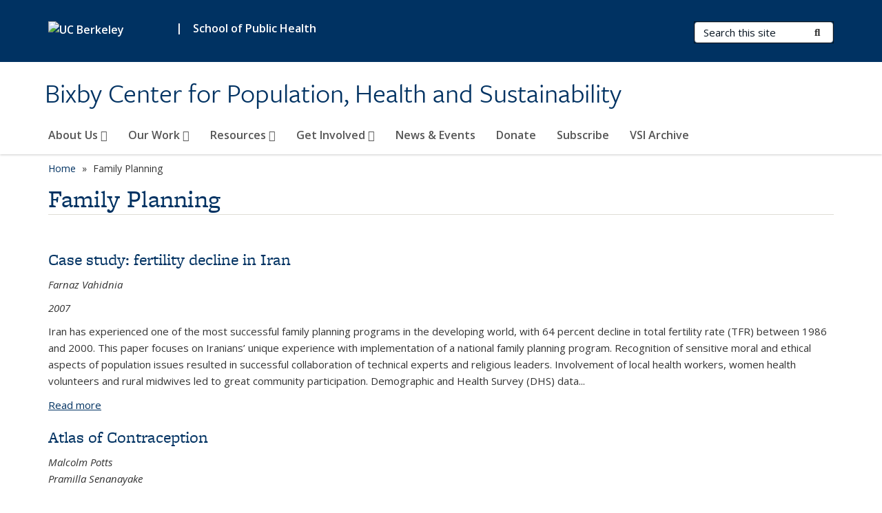

--- FILE ---
content_type: text/html; charset=utf-8
request_url: https://bixby.berkeley.edu/topics/family-planning?sort_order=FUZZ&sort_by=changed&page=4
body_size: 12325
content:
<!DOCTYPE html>
<html lang="en" dir="ltr">
<head>
  <meta http-equiv="X-UA-Compatible" content="IE=edge" />
<meta http-equiv="Content-Type" content="text/html; charset=utf-8" />
<meta name="Generator" content="Drupal 7 (http://drupal.org)" />
<link rel="canonical" href="/topics/family-planning" />
<link rel="shortlink" href="/taxonomy/term/17" />
<link rel="shortcut icon" href="https://bixby.berkeley.edu/profiles/openberkeley/themes/openberkeley_theme_brand/favicon.ico" type="image/vnd.microsoft.icon" />
<meta name="viewport" content="width=device-width, initial-scale=1.0" />
  <meta name="twitter:dnt" content="on">
  <title>Family Planning | Bixby Center for Population, Health and Sustainability</title>
  <link type="text/css" rel="stylesheet" href="https://bixby.berkeley.edu/sites/default/files/css/css_kShW4RPmRstZ3SpIC-ZvVGNFVAi0WEMuCnI0ZkYIaFw.css" media="all" />
<link type="text/css" rel="stylesheet" href="https://bixby.berkeley.edu/sites/default/files/css/css_TnnMw6Mh72mEvaDujXjSbFOpptbdTbtXwXrVO5d8QpM.css" media="all" />
<link type="text/css" rel="stylesheet" href="https://bixby.berkeley.edu/sites/default/files/css/css_VTJqEpJ_kbGhyWnq6E__HtNmim_pFNj_xmqT2CnuFyk.css" media="all" />
<link type="text/css" rel="stylesheet" href="https://bixby.berkeley.edu/sites/default/files/css/css_P7--I-hb0gcJsTQhFYqCt9Bbt--MYpgAtnA2MzSE2j8.css" media="screen" />
<link type="text/css" rel="stylesheet" href="https://bixby.berkeley.edu/sites/default/files/css/css_4MDcj4WzJxRtVB3l9swAcARxHNcNe415DFb1gznVFJg.css" media="all" />
<link type="text/css" rel="stylesheet" href="https://bixby.berkeley.edu/sites/default/files/css/css_aCRtJR8TPckvDvyjmRitctVOCP-SAi3FB5a6YtNSVo4.css" media="all" />
<link type="text/css" rel="stylesheet" href="https://bixby.berkeley.edu/sites/default/files/css/css_l0nY-aVTB09v9_xTUkXAdhv2Pm24M2ixkWW-la0gqA0.css" media="all" />
<link type="text/css" rel="stylesheet" href="https://bixby.berkeley.edu/sites/default/files/css/css_qpsIBcs9JSa7ccwyEmky_c737hDf6nNOZA81Rs9WHqg.css" media="print" />
<link type="text/css" rel="stylesheet" href="https://bixby.berkeley.edu/sites/default/files/css/css_vVHKxTM0GJ1H06xa3A56ODjmnaQjaHfKtNGjZ_0rAHQ.css" media="all" />
<link type="text/css" rel="stylesheet" href="//fonts.googleapis.com/css?family=Open+Sans:300italic,400italic,600italic,700italic,800italic,400,300,600,700,800" media="all" />
<link type="text/css" rel="stylesheet" href="//use.typekit.net/aeg3kye.css" media="all" />
  <script type="application/json" data-drupal-selector="drupal-settings-json">{"basePath":"\/","pathPrefix":"","setHasJsCookie":0,"ajaxPageState":{"theme":"openberkeley_theme_brand","theme_token":"uDhOTidop6M4BUs_Uqm-UqYTRWbiyLz_D3kovfl3kNQ","js":{"profiles\/openberkeley\/modules\/panopoly\/panopoly_widgets\/panopoly-widgets.js":1,"profiles\/openberkeley\/modules\/panopoly\/panopoly_widgets\/panopoly-widgets-spotlight.js":1,"profiles\/openberkeley\/modules\/openberkeley\/openberkeley_admin\/openberkeley_admin_siteimprove.js":1,"profiles\/openberkeley\/themes\/openberkeley_theme_base\/assets\/js\/bootstrap-accessibility.js":1,"profiles\/openberkeley\/modules\/contrib\/jquery_update\/replace\/jquery\/1.10\/jquery.min.js":1,"misc\/jquery-extend-3.4.0.js":1,"misc\/jquery-html-prefilter-3.5.0-backport.js":1,"misc\/jquery.once.js":1,"misc\/drupal.js":1,"misc\/drupal-settings-loader.js":1,"profiles\/openberkeley\/libraries\/bootstrap\/js\/bootstrap.min.js":1,"profiles\/openberkeley\/modules\/contrib\/jquery_update\/replace\/ui\/ui\/minified\/jquery.ui.core.min.js":1,"profiles\/openberkeley\/modules\/contrib\/jquery_update\/replace\/ui\/ui\/minified\/jquery.ui.widget.min.js":1,"profiles\/openberkeley\/modules\/contrib\/jquery_update\/replace\/ui\/ui\/minified\/jquery.ui.tabs.min.js":1,"profiles\/openberkeley\/modules\/contrib\/jquery_update\/replace\/ui\/ui\/minified\/jquery.ui.accordion.min.js":1,"misc\/form-single-submit.js":1,"profiles\/openberkeley\/modules\/panopoly\/panopoly_images\/panopoly-images.js":1,"profiles\/openberkeley\/modules\/contrib\/entityreference\/js\/entityreference.js":1,"profiles\/openberkeley\/modules\/openberkeley\/openberkeley_faq\/openberkeley_faq.js":1,"profiles\/openberkeley\/modules\/openberkeley\/openberkeley_theme\/openberkeley_theme.js":1,"profiles\/openberkeley\/modules\/openberkeley\/openberkeley_twitter\/js\/openberkeley-twitter.js":1,"profiles\/openberkeley\/modules\/openberkeley\/openberkeley_wysiwyg_override\/js\/openberkeley-wysiwyg-override.js":1,"profiles\/openberkeley\/modules\/panopoly\/panopoly_magic\/panopoly-magic.js":1,"profiles\/openberkeley\/modules\/panopoly\/panopoly_theme\/js\/panopoly-accordion.js":1,"profiles\/openberkeley\/modules\/contrib\/caption_filter\/js\/caption-filter.js":1,"profiles\/openberkeley\/libraries\/maphilight\/jquery.maphilight.min.js":1,"profiles\/openberkeley\/libraries\/jquery.imagesloaded\/jquery.imagesloaded.min.js":1,"profiles\/openberkeley\/modules\/contrib\/google_analytics\/googleanalytics.js":1,"https:\/\/www.googletagmanager.com\/gtag\/js?id=UA-230850282-1":1,"public:\/\/js\/google-analytics-b2afc8b806bbb140ad3506e05af64851.js":1,"profiles\/openberkeley\/modules\/contrib\/extlink\/js\/extlink.js":1,"profiles\/openberkeley\/themes\/radix\/assets\/js\/radix.script.js":1,"profiles\/openberkeley\/themes\/openberkeley_theme_base\/assets\/js\/openberkeley_theme_base.script.js":1,"profiles\/openberkeley\/themes\/openberkeley_theme_base\/assets\/js\/drupal-announce.js":1,"profiles\/openberkeley\/themes\/openberkeley_theme_brand\/assets\/js\/openberkeley_theme_brand.script.js":1},"css":{"modules\/system\/system.base.css":1,"modules\/system\/system.messages.css":1,"modules\/system\/system.theme.css":1,"misc\/ui\/jquery.ui.theme.css":1,"misc\/ui\/jquery.ui.accordion.css":1,"modules\/field\/theme\/field.css":1,"profiles\/openberkeley\/modules\/contrib\/mvpcreator_theme\/css\/mvpcreator-theme.css":1,"modules\/node\/node.css":1,"profiles\/openberkeley\/modules\/openberkeley\/openberkeley_brand_widgets\/css\/openberkeley-widgets-hero.css":1,"profiles\/openberkeley\/modules\/openberkeley\/openberkeley_brand_widgets\/css\/openberkeley-widgets-image.css":1,"profiles\/openberkeley\/modules\/openberkeley\/openberkeley_brand_widgets\/css\/openberkeley-widgets-modal.css":1,"profiles\/openberkeley\/modules\/openberkeley\/openberkeley_brand_widgets\/css\/openberkeley-widgets-promo.css":1,"profiles\/openberkeley\/modules\/openberkeley\/openberkeley_brand_widgets\/css\/openberkeley-widgets-thumbnail-list.css":1,"profiles\/openberkeley\/modules\/openberkeley\/openberkeley_faq\/openberkeley_faq.css":1,"profiles\/openberkeley\/modules\/openberkeley\/openberkeley_news\/openberkeley_news.css":1,"profiles\/openberkeley\/modules\/openberkeley\/openberkeley_people\/openberkeley_people.css":1,"profiles\/openberkeley\/modules\/openberkeley\/openberkeley_pubs\/openberkeley_pubs.css":1,"profiles\/openberkeley\/modules\/openberkeley\/openberkeley_theme\/openberkeley-theme.css":1,"profiles\/openberkeley\/modules\/openberkeley\/openberkeley_search\/openberkeley_top_results\/openberkeley_top_results.css":1,"profiles\/openberkeley\/modules\/openberkeley\/openberkeley_wysiwyg_override\/css\/openberkeley-wysiwyg-override-list-properties.css":1,"profiles\/openberkeley\/modules\/panopoly\/panopoly_core\/css\/panopoly-dropbutton.css":1,"profiles\/openberkeley\/modules\/panopoly\/panopoly_magic\/css\/panopoly-magic.css":1,"profiles\/openberkeley\/modules\/panopoly\/panopoly_theme\/css\/panopoly-featured.css":1,"profiles\/openberkeley\/modules\/panopoly\/panopoly_theme\/css\/panopoly-accordian.css":1,"profiles\/openberkeley\/modules\/panopoly\/panopoly_theme\/css\/panopoly-layouts.css":1,"profiles\/openberkeley\/modules\/panopoly\/panopoly_widgets\/panopoly-widgets.css":1,"profiles\/openberkeley\/modules\/panopoly\/panopoly_widgets\/panopoly-widgets-spotlight.css":1,"profiles\/openberkeley\/modules\/panopoly\/panopoly_wysiwyg\/panopoly-wysiwyg.css":1,"profiles\/openberkeley\/modules\/contrib\/radix_layouts\/radix_layouts.css":1,"modules\/search\/search.css":1,"modules\/user\/user.css":1,"profiles\/openberkeley\/modules\/contrib\/extlink\/css\/extlink.css":1,"profiles\/openberkeley\/modules\/contrib\/views\/css\/views.css":1,"profiles\/openberkeley\/modules\/openberkeley\/openberkeley_widgets\/openberkeley_widgets.css":1,"profiles\/openberkeley\/modules\/contrib\/caption_filter\/caption-filter.css":1,"profiles\/openberkeley\/modules\/contrib\/ctools\/css\/ctools.css":1,"profiles\/openberkeley\/modules\/contrib\/panels\/css\/panels.css":1,"profiles\/openberkeley\/modules\/contrib\/date\/date_api\/date.css":1,"profiles\/openberkeley\/themes\/openberkeley_theme_brand\/assets\/css\/bootstrap-custom.css":1,"profiles\/openberkeley\/themes\/openberkeley_theme_base\/assets\/css\/bootstrap-accessibility.css":1,"profiles\/openberkeley\/themes\/openberkeley_theme_base\/assets\/css\/openberkeley_theme_base.style.css":1,"profiles\/openberkeley\/themes\/openberkeley_theme_brand\/assets\/css\/openberkeley_theme_brand.style.css":1,"profiles\/openberkeley\/themes\/openberkeley_theme_brand\/assets\/css\/brand_openberkeley_event.css":1,"profiles\/openberkeley\/themes\/openberkeley_theme_brand\/assets\/css\/brand_openberkeley_event_reg.css":1,"profiles\/openberkeley\/themes\/openberkeley_theme_brand\/assets\/css\/brand_openberkeley_news.css":1,"profiles\/openberkeley\/themes\/openberkeley_theme_brand\/assets\/css\/brand_openberkeley_portfolio.css":1,"profiles\/openberkeley\/themes\/openberkeley_theme_brand\/assets\/css\/brand_openberkeley_privatepages.css":1,"profiles\/openberkeley\/themes\/openberkeley_theme_brand\/assets\/css\/brand_openberkeley_pubs.css":1,"profiles\/openberkeley\/themes\/openberkeley_theme_brand\/assets\/css\/brand_openberkeley_people.css":1,"profiles\/openberkeley\/themes\/openberkeley_theme_brand\/assets\/css\/brand_openberkeley_search.css":1,"profiles\/openberkeley\/themes\/openberkeley_theme_brand\/assets\/css\/brand_openberkeley_faq.css":1,"profiles\/openberkeley\/themes\/openberkeley_theme_brand\/assets\/css\/print.css":1,"profiles\/openberkeley\/modules\/openberkeley\/openberkeley_theme\/openberkeley-theme-collapsible.css":1,"profiles\/openberkeley\/modules\/openberkeley\/openberkeley_wysiwyg_override\/css\/openberkeley-wysiwyg-override.css":1,"profiles\/openberkeley\/modules\/panopoly\/panopoly_images\/panopoly-images.css":1,"profiles\/openberkeley\/themes\/openberkeley_theme_base\/assets\/fonts\/fontawesome-v6\/css\/fontawesome.min.css":1,"profiles\/openberkeley\/themes\/openberkeley_theme_base\/assets\/fonts\/fontawesome-v6\/css\/brands.min.css":1,"profiles\/openberkeley\/themes\/openberkeley_theme_base\/assets\/fonts\/fontawesome-v6\/css\/solid.min.css":1,"profiles\/openberkeley\/themes\/openberkeley_theme_base\/assets\/fonts\/fontawesome-v6\/css\/v4-font-face.min.css":1,"\/\/fonts.googleapis.com\/css?family=Open+Sans:300italic,400italic,600italic,700italic,800italic,400,300,600,700,800":1,"\/\/use.typekit.net\/aeg3kye.css":1}},"CToolsModal":{"modalSize":{"type":"scale","width":".9","height":".9","addWidth":0,"addHeight":0,"contentRight":25,"contentBottom":75},"modalOptions":{"opacity":".55","background-color":"#FFF"},"animationSpeed":"fast","modalTheme":"CToolsModalDialog","throbberTheme":"CToolsModalThrobber"},"panopoly_magic":{"pane_add_preview_mode":"single"},"better_exposed_filters":{"views":{"openberkeley_taxonomy_term":{"displays":{"panel_pane_1":{"filters":[]}}}}},"googleanalytics":{"account":["UA-230850282-1","G-L9ZNHZ84G2"],"trackOutbound":1,"trackMailto":1,"trackDownload":1,"trackDownloadExtensions":"7z|aac|arc|arj|asf|asx|avi|bin|csv|doc(x|m)?|dot(x|m)?|exe|flv|gif|gz|gzip|hqx|jar|jpe?g|js|mp(2|3|4|e?g)|mov(ie)?|msi|msp|pdf|phps|png|ppt(x|m)?|pot(x|m)?|pps(x|m)?|ppam|sld(x|m)?|thmx|qtm?|ra(m|r)?|sea|sit|tar|tgz|torrent|txt|wav|wma|wmv|wpd|xls(x|m|b)?|xlt(x|m)|xlam|xml|z|zip"},"urlIsAjaxTrusted":{"\/search\/node":true},"extlink":{"extTarget":0,"extClass":"ext","extLabel":"(link is external)","extImgClass":0,"extIconPlacement":"append","extSubdomains":0,"extExclude":"(bixby\\.berkeley\\.edu)","extInclude":"","extCssExclude":"map","extCssExplicit":"","extAlert":0,"extAlertText":"This link will take you to an external web site. We are not responsible for their content.","mailtoClass":"mailto","mailtoLabel":"(link sends e-mail)","extUseFontAwesome":false},"openberkeley_theme_base":{"disable_linearizable_tables":false,"file_link_icons":1}}</script>
<script type="text/javascript" src="https://bixby.berkeley.edu/sites/default/files/js/js_SJgtMdhzo0raDjyuHJR-mtSH_mzSDwMhzOyHsnAskDQ.js"></script>
<script type="text/javascript" src="https://bixby.berkeley.edu/sites/default/files/js/js_J1LDKrZlf6nq7Ka0onHwg3MUNfwG75SSQi30oTn81HA.js"></script>
<script type="text/javascript" src="https://bixby.berkeley.edu/sites/default/files/js/js_cZlJlWIHrFGC0F2Xp_eoJw6NhRESz6lnF0qX6vVXfss.js"></script>
<script type="text/javascript" src="https://bixby.berkeley.edu/sites/default/files/js/js_-XMY613WD2BTXjfxSlzZQ9Eo0bw4-h-ZZomLzclkVkU.js"></script>
<script type="text/javascript" src="https://www.googletagmanager.com/gtag/js?id=UA-230850282-1"></script>
<script type="text/javascript" src="https://bixby.berkeley.edu/sites/default/files/js/js_Sgs5ghGDdDQ7AM9dkNmnusA4QSMMNFvJ1WPwge1KtUc.js"></script>
<script type="text/javascript" src="https://bixby.berkeley.edu/sites/default/files/js/js_dLmXSnakSlQtnZLfaN1SzmwinPEDYG7s4CVD6dWEOCk.js"></script>
</head>
<body class="html not-front not-logged-in no-sidebars page-taxonomy page-taxonomy-term page-taxonomy-term- page-taxonomy-term-17 region-content panel-layout-radix_boxton panel-region-contentmain no-slogan has-legacy-footer site-name-super-long site-name-option-two" >
  <div id="skip-link" role="navigation" aria-label="Skip links">
    <a href="#main" class="element-invisible element-focusable">Skip to main content</a>
  </div>
      <header id="header" class="header">
  <div class="container">
    <div class="navbar navbar-default">
      <div class="home-branding">
        <a href="https://www.berkeley.edu" class="home-link"><div id="new-wordmark"><img src="/profiles/openberkeley/themes/openberkeley_theme_base/assets/images/logo-berkeley-white-2.svg" alt="UC Berkeley"></div></a>
                  <span id="parent-organization-wrapper"><span class="parent-org-divider">|</span><a href="https://publichealth.berkeley.edu/" class="parent-organization" rel="noreferrer">School of Public Health</a></span>
              </div>
      <!-- Brand and toggle get grouped for better mobile display -->
      <button type="button" class="navbar-toggle collapsed" data-toggle="collapse" data-target="#navbar-collapse" aria-controls="navbar-collapse">
        <span class="sr-only">Toggle navigation</span>
        <span class="icon-bar"></span>
        <span class="icon-bar"></span>
        <span class="icon-bar"></span>
      </button>
      <div class="navbar-header">
        <div class="navbar-brand">
                    <div id="site-name-and-slogan">
                                      <!--Remove old wordmark-->
                            <div id="option-two">
                                          <div id="site-name">
                                      <a href="/" rel="home" title="Home">
                      Bixby Center for Population, Health and Sustainability                    </a>
                                  </div>
                                        </div>
                      </div>
        </div>
      </div> <!-- /.navbar-header -->

      <!-- Collect the nav links, forms, and other content for toggling -->
      <nav class="collapse navbar-collapse" id="navbar-collapse" aria-label="Primary">
                  <form class="search-form clearfix navbar-form navbar-right" role="search" aria-label="Sitewide search" action="/search/node" method="post" id="search-form--2" accept-charset="UTF-8"><div><div class="container-inline form-inline form-wrapper" id="edit-basic--2"><div class="form-item form-type-textfield form-item-keys form-group">
  <label class="element-invisible" for="edit-keys--2">Search Terms </label>
 <input placeholder="Search this site" class="form-control form-control form-text" type="text" id="edit-keys--2" name="keys" value="" size="20" maxlength="255" />
</div>
<button type="submit" id="edit-submit--2" name="op" value="Submit Search" class="form-submit btn btn-default btn-primary"><span class="fa fa-search"></span> <span class="button-text">Submit Search</span></button></div><input type="hidden" name="form_build_id" value="form-Wqk8Xh2eXJ28qGVvbl9wdm80uHJLwBUAOAkeKEu4vZw" />
<input type="hidden" name="form_id" value="search_form" />
</div></form>                <div id="primary-nav">
                      <ul id="main-menu" class="menu nav navbar-nav">
              <li class="first expanded menu-fields-menu-link dropdown menu-link-about-us-"><a href="/about-us" title="About the Bixby Center" class="first expanded menu-fields-menu-link dropdown-toggle" data-toggle="dropdown" data-target="#">About Us <span class="fa fa-caret-down"></span></a><ul class="dropdown-menu"><li class="first collapsed">  <li class="openberkeley-megamenu-wrapper">
    <div class="entity entity-menu-fields menu-fields-main-menu openberkeley-megamenu clearfix">
      <div class="container-fluid">
        <div class="row">
          <div class="col-md-7 hidden-xs hidden-sm openberkeley-megamenu-content-column">
            <div class="field field-name-field-featured-image field-type-image field-label-hidden"><div class="field-items"><div class="field-item even"><img class="openberkeley-megamenu" src="https://bixby.berkeley.edu/sites/default/files/styles/openberkeley_megamenu/public/women_with_baby_post_delivery.png?itok=5Fp5iWx8&amp;timestamp=1652812941" width="308" height="205" alt="" /></div></div></div>            <div class="field field-name-field-openberkeley-megamenu-body field-type-text-long field-label-hidden"><div class="field-items"><div class="field-item even"><p><strong>We are committed to advancing reproductive health through high quality research to inform programs and policies globally</strong></p></div></div></div>          </div>
          <div class="col-md-5 openberkeley-megamenu-links-column">
            <ul class="menu nav"><li class="first expanded menu-fields-menu-link menu-link-overview"><a href="/about-us" title="About the Bixby Center" class="first expanded menu-fields-menu-link" aria-label="Overview of About Us">Overview</a></li>
<li class="first leaf menu-link-vision-and-values"><a href="/about-us/vision-and-values">Vision and Values</a></li>
<li class="leaf menu-link-our-history"><a href="/about-us/our-history">Our History</a></li>
<li class="collapsed menu-link-people"><a href="/about-us/people">People</a></li>
<li class="last leaf menu-link-contact"><a href="/about-us/contact">Contact</a></li>
</ul>          </div>
        </div>
      </div>
    </div>
  </li>
</li></ul></li>
<li class="expanded menu-fields-menu-link dropdown menu-link-our-work-"><a href="/our-work" title="" class="expanded menu-fields-menu-link dropdown-toggle" data-toggle="dropdown" data-target="#">Our Work <span class="fa fa-caret-down"></span></a><ul class="dropdown-menu"><li class="collapsed">  <li class="openberkeley-megamenu-wrapper">
    <div class="entity entity-menu-fields menu-fields-main-menu openberkeley-megamenu clearfix">
      <div class="container-fluid">
        <div class="row">
          <div class="col-md-7 hidden-xs hidden-sm openberkeley-megamenu-content-column">
            <div class="field field-name-field-featured-image field-type-image field-label-hidden"><div class="field-items"><div class="field-item even"><img class="openberkeley-megamenu" src="https://bixby.berkeley.edu/sites/default/files/styles/openberkeley_megamenu/public/our_work_thumbnail_-_ethiopia_training_1.jpg?itok=XfHvQpeN&amp;timestamp=1639613162" width="308" height="205" alt="woman is holding a syringe &amp; man appears to be giving instructions on the use of the syringe" /></div></div></div>            <div class="field field-name-field-openberkeley-megamenu-body field-type-text-long field-label-hidden"><div class="field-items"><div class="field-item even"><p dir="ltr"><strong>We conduct innovative, timely, and conclusive research in the following areas</strong></p></div></div></div>          </div>
          <div class="col-md-5 openberkeley-megamenu-links-column">
            <ul class="menu nav"><li class="expanded menu-fields-menu-link menu-link-overview"><a href="/our-work" title="" class="expanded menu-fields-menu-link" aria-label="Overview of Our Work">Overview</a></li>
<li class="first leaf menu-link-family-planning"><a href="/our-work/family-planning">Family Planning</a></li>
<li class="leaf menu-link-safe-abortion"><a href="/our-work/safe-abortion">Safe Abortion</a></li>
<li class="leaf menu-link-gender-equity"><a href="/our-work/gender-equity">Gender Equity</a></li>
<li class="leaf menu-link-climate-health-nexus"><a href="/our-work/climate-health-nexus">Climate-Health Nexus</a></li>
<li class="last collapsed menu-link-special-initiatives"><a href="/our-work/special-initiatives">Special Initiatives</a></li>
</ul>          </div>
        </div>
      </div>
    </div>
  </li>
</li></ul></li>
<li class="expanded menu-fields-menu-link dropdown menu-link-resources-"><a href="/resources" title="" class="expanded menu-fields-menu-link dropdown-toggle" data-toggle="dropdown" data-target="#">Resources <span class="fa fa-caret-down"></span></a><ul class="dropdown-menu"><li class="collapsed">  <li class="openberkeley-megamenu-wrapper">
    <div class="entity entity-menu-fields menu-fields-main-menu openberkeley-megamenu clearfix">
      <div class="container-fluid">
        <div class="row">
          <div class="col-md-7 hidden-xs hidden-sm openberkeley-megamenu-content-column">
            <div class="field field-name-field-featured-image field-type-image field-label-hidden"><div class="field-items"><div class="field-item even"><img class="openberkeley-megamenu" src="https://bixby.berkeley.edu/sites/default/files/styles/openberkeley_megamenu/public/ethiopia_data-_for_resources_page.jpg?itok=8Vy15D_9&amp;timestamp=1647553262" width="308" height="205" alt="Research team reviewing data" /></div></div></div>            <div class="field field-name-field-openberkeley-megamenu-body field-type-text-long field-label-hidden"><div class="field-items"><div class="field-item even"><p><span>We prepares tools and resources that can be used by researchers, program planners, policy makers, and advocates</span></p></div></div></div>          </div>
          <div class="col-md-5 openberkeley-megamenu-links-column">
            <ul class="menu nav"><li class="expanded menu-fields-menu-link menu-link-overview"><a href="/resources" title="" class="expanded menu-fields-menu-link" aria-label="Overview of Resources">Overview</a></li>
<li class="first leaf menu-link-infographics-reports-and-presentations"><a href="/resources/infographics-reports-presentations-and-communications">Infographics, Reports, and Presentations</a></li>
<li class="last leaf menu-link-recent-publications"><a href="/resources/recent-publications">Recent Publications</a></li>
</ul>          </div>
        </div>
      </div>
    </div>
  </li>
</li></ul></li>
<li class="expanded menu-fields-menu-link dropdown menu-link-get-involved-"><a href="/get-involved" class="expanded menu-fields-menu-link dropdown-toggle" data-toggle="dropdown" data-target="#">Get Involved <span class="fa fa-caret-down"></span></a><ul class="dropdown-menu"><li class="collapsed">  <li class="openberkeley-megamenu-wrapper">
    <div class="entity entity-menu-fields menu-fields-main-menu openberkeley-megamenu clearfix">
      <div class="container-fluid">
        <div class="row">
          <div class="col-md-7 hidden-xs hidden-sm openberkeley-megamenu-content-column">
            <div class="field field-name-field-featured-image field-type-image field-label-hidden"><div class="field-items"><div class="field-item even"><img class="openberkeley-megamenu" src="https://bixby.berkeley.edu/sites/default/files/styles/openberkeley_megamenu/public/get_involved_thumbnail_-_ndola_and_youth_presentation_icfp_0.jpg?itok=ByfzSXph&amp;timestamp=1639612866" width="308" height="205" alt="Two women standing in front of academic research poster " /></div></div></div>            <div class="field field-name-field-openberkeley-megamenu-body field-type-text-long field-label-hidden"><div class="field-items"><div class="field-item even"><p><strong><span>Collaboration with partners and student involvement is an important element of our work</span></strong></p></div></div></div>          </div>
          <div class="col-md-5 openberkeley-megamenu-links-column">
            <ul class="menu nav"><li class="expanded menu-fields-menu-link menu-link-overview"><a href="/get-involved" class="expanded menu-fields-menu-link" aria-label="Overview of Get Involved">Overview</a></li>
<li class="first leaf menu-link-partnerships"><a href="/get-involved/current-and-past-partners">Partnerships</a></li>
<li class="last collapsed menu-link-opportunities-for-students"><a href="/get-involved/opportunities-students">Opportunities for Students</a></li>
</ul>          </div>
        </div>
      </div>
    </div>
  </li>
</li></ul></li>
<li class="leaf menu-link-news--events"><a href="/news-archive" title="">News &amp; Events</a></li>
<li class="leaf menu-link-donate"><a href="/donate-bixby-center">Donate</a></li>
<li class="leaf menu-link-subscribe"><a href="https://docs.google.com/forms/d/e/1FAIpQLSf6YYFa1MiaMXWx643yWtJ1qV3Y4IYvhVpzy8lbcuhEZ0w8_A/viewform?usp=sharing" title="" rel="noreferrer">Subscribe</a></li>
<li class="last leaf menu-link-vsi-archive"><a href="/vsi-archive">VSI Archive</a></li>
            </ul>
                  </div>
        <div id="secondary-nav">
          <div class="container">
            <div class="secondary-nav-quick-links-wrapper">
                          </div>
          </div>
        </div>
      </nav><!-- /.navbar-collapse -->
    </div><!-- /.navbar -->
  </div> <!-- /.container -->
</header>

<div id="main-wrapper" class="main-wrapper ">
  <nav id="pre-content" class="container" aria-label="Breadcrumbs">
    <div class="row">
      <div class="col-md-12">
                  <div id="breadcrumb" class="visible-desktop">
            <div class="item-list"><ul class="breadcrumb"><li class="first"><a href="/home">Home</a></li>
<li class="last">Family Planning</li>
</ul></div>          </div>
              </div>
    </div>
  </nav> <!-- /#pre-content -->
  <div id="main" role="main" tabIndex="-1">
    <div id="title-pre-content" class="container">
      <div class="row">
        <div class="col-md-12">
                  <div class="page-title">
            <div class="container">
              <h1 class="title">Family Planning</h1>
            </div>
          </div>
                  <div id="page-header">
                                        </div>
        </div>
      </div>
    </div> <!-- /#title-pre-content -->
        <div id="main-content" class="container">
          <div id="content" class="col-md-12">
        <div class="main">
          <div id="main-inner">
              <div class="region region-content">
    
<div class="panel-display boxton clearfix radix-boxton" >

  <div class="container-fluid">
    <div class="row">
      <div class="col-md-12 radix-layouts-content panel-panel">
        <div class="panel-panel-inner">
          <div class="panel-pane pane-views-panes pane-openberkeley-taxonomy-term-panel-pane-1"  >
  
      
  
  <div class="pane-content">
    <div class="view view-openberkeley-taxonomy-term view-id-openberkeley_taxonomy_term view-display-id-panel_pane_1 view-dom-id-3ada05e8fc24faa469c74ffd0dd5c6f1">
        
  
  
      <div class="view-content">
        <div class="views-row views-row-1 views-row-odd views-row-first">
    <div class="node node-openberkeley-publication node-teaser clearfix">

  
        <h2><a href="/publications/case-study-fertility-decline-iran">Case study: fertility decline in Iran</a></h2>
    
  
  <div class="content">
    <div class="field field-name-field-openberkeley-pubs-author field-type-text field-label-hidden"><div class="field-items"><div class="field-item even">Farnaz Vahidnia</div></div></div><div class="field field-name-field-openberkeley-pubs-pdate field-type-datetime field-label-hidden"><div class="field-items"><div class="field-item even"><span  class="date-display-single">2007</span></div></div></div><div class="field field-name-body field-type-text-with-summary field-label-hidden"><div class="field-items"><div class="field-item even"><p>Iran has experienced one of the most successful family planning programs in the developing world, with 64 percent decline in total fertility rate (TFR) between 1986 and 2000. This paper focuses on Iranians’ unique experience with implementation of a national family planning program. Recognition of sensitive moral and ethical aspects of population issues resulted in successful collaboration of technical experts and religious leaders. Involvement of local health workers, women health volunteers and rural midwives led to great community participation. Demographic and Health Survey (DHS) data...</p></div></div></div>  </div>

  <ul class="links inline"><li class="node-readmore first last"><a href="/publications/case-study-fertility-decline-iran" rel="tag" title="Case study: fertility decline in Iran">Read more<span class="element-invisible"> about Case study: fertility decline in Iran</span></a></li>
</ul>
  
</div>
  </div>
  <div class="views-row views-row-2 views-row-even">
    <div class="node node-openberkeley-publication node-teaser clearfix">

  
        <h2><a href="/publications/atlas-contraception">Atlas of Contraception</a></h2>
    
  
  <div class="content">
    <div class="field field-name-field-openberkeley-pubs-author field-type-text field-label-hidden"><div class="field-items"><div class="field-item even">Malcolm Potts</div><div class="field-item odd">Pramilla Senanayake</div></div></div><div class="field field-name-field-openberkeley-pubs-pdate field-type-datetime field-label-hidden"><div class="field-items"><div class="field-item even"><span  class="date-display-single">2008</span></div></div></div><div class="field field-name-body field-type-text-with-summary field-label-hidden"><div class="field-items"><div class="field-item even"><p>This revised and updated Atlas provides a comprehensive guide to modern contraceptive practice. The book is heavily illustrated with color photographs and line drawings that guide the reader through the various options available and provide a valuable educational resource. The supporting text offers a concise description of family planning in today’s world.</p> <p>Family planning is needed, simple and inexpensive. This book provides an invaluable resource for the wide range of physicians and allied health workers who advise and deliver contraceptive care.</p> <p><em>Published by Informa</em>...</p></div></div></div>  </div>

  <ul class="links inline"><li class="node-readmore first last"><a href="/publications/atlas-contraception" rel="tag" title="Atlas of Contraception">Read more<span class="element-invisible"> about Atlas of Contraception</span></a></li>
</ul>
  
</div>
  </div>
  <div class="views-row views-row-3 views-row-odd">
    <div class="node node-openberkeley-publication node-teaser clearfix">

  
        <h2><a href="/publications/letter-effect-contraceptive-access-birth-rate">Letter: Effect of Contraceptive Access on Birth Rate</a></h2>
    
  
  <div class="content">
    <div class="field field-name-field-openberkeley-pubs-author field-type-text field-label-hidden"><div class="field-items"><div class="field-item even">Malcolm Potts</div><div class="field-item odd">Martha Campbell</div></div></div><div class="field field-name-field-openberkeley-pubs-pdate field-type-datetime field-label-hidden"><div class="field-items"><div class="field-item even"><span  class="date-display-single">2008</span></div></div></div><div class="field field-name-body field-type-text-with-summary field-label-hidden"><div class="field-items"><div class="field-item even"><p>Letter in response to the Perspective “REPRODUCING IN CITIES” by Mace published in Science February 2008 in Science</p> <p><em>Published in Science, May 16 2008, 874</em></p> <p><strong><em>Download PDF,<a href="https://drive.google.com/file/d/1pN2m6CwLdqhc3S_-bU7_azInMmD45jv6/view?usp=sharing" rel="noreferrer"> click here</a>.</em></strong></p></div></div></div>  </div>

  <ul class="links inline"><li class="node-readmore first last"><a href="/publications/letter-effect-contraceptive-access-birth-rate" rel="tag" title="Letter: Effect of Contraceptive Access on Birth Rate">Read more<span class="element-invisible"> about Letter: Effect of Contraceptive Access on Birth Rate</span></a></li>
</ul>
  
</div>
  </div>
  <div class="views-row views-row-4 views-row-even">
    <div class="node node-openberkeley-publication node-teaser clearfix">

  
        <h2><a href="/publications/saving-maternal-lives-resource-poor-settings-facing-reality">Saving maternal lives in resource-poor settings: Facing reality</a></h2>
    
  
  <div class="content">
    <div class="field field-name-field-openberkeley-pubs-author field-type-text field-label-hidden"><div class="field-items"><div class="field-item even">Ndola Prata</div><div class="field-item odd">Amita Sreenivas</div><div class="field-item even">Farnaz Vahidnia</div><div class="field-item odd">Malcolm Potts</div></div></div><div class="field field-name-field-openberkeley-pubs-pdate field-type-datetime field-label-hidden"><div class="field-items"><div class="field-item even"><span  class="date-display-single">2009</span></div></div></div><div class="field field-name-body field-type-text-with-summary field-label-hidden"><div class="field-items"><div class="field-item even"><p>Literature review to identify interventions that require minimal treatment/infrastructure and are not dependent on skilled providers. Simulations were run to assess the potential number of maternal lives that could be saved through intervention implementation according to potential program impact. Regional and country level estimates are provided as examples of settings that would most benefit from proposed interventions.</p> <p>Three interventions were identified: (i) improve access to contraception; (ii) increase efforts to reduce deaths from unsafe abortion; and (iii) increase access to...</p></div></div></div>  </div>

  <ul class="links inline"><li class="node-readmore first last"><a href="/publications/saving-maternal-lives-resource-poor-settings-facing-reality" rel="tag" title="Saving maternal lives in resource-poor settings: Facing reality">Read more<span class="element-invisible"> about Saving maternal lives in resource-poor settings: Facing reality</span></a></li>
</ul>
  
</div>
  </div>
  <div class="views-row views-row-5 views-row-odd">
    <div class="node node-openberkeley-publication node-teaser clearfix">

  
        <h2><a href="/publications/adolescent-childbearing-nicaragua-quantitative-assessment-associated-factors">Adolescent Childbearing in Nicaragua: A Quantitative Assessment of Associated Factors</a></h2>
    
  
  <div class="content">
    <div class="field field-name-field-openberkeley-pubs-author field-type-text field-label-hidden"><div class="field-items"><div class="field-item even">Katherine C. Lion</div><div class="field-item odd">Ndola Prata</div><div class="field-item even">Chris Stewar</div></div></div><div class="field field-name-field-openberkeley-pubs-pdate field-type-datetime field-label-hidden"><div class="field-items"><div class="field-item even"><span  class="date-display-single">2009</span></div></div></div><div class="field field-name-body field-type-text-with-summary field-label-hidden"><div class="field-items"><div class="field-item even"><p>CONTEXT: Nicaragua has one of the highest adolescent fertility rates in the world, but little is known about why approximately half of Nicaraguan women give birth before age 20.</p> <p>METHODS: Data from the 2001 Nicaragua Demographic and Health Survey were used to examine the sexual and reproductive behavior of 3,142 females aged 15–19. Age at sexual debut and age at first birth were assessed using life table analysis, and the impacts of various factors on these measures were then examined in Cox proportional hazard models. Among sexually active females, current use of modern...</p></div></div></div>  </div>

  <ul class="links inline"><li class="node-readmore first last"><a href="/publications/adolescent-childbearing-nicaragua-quantitative-assessment-associated-factors" rel="tag" title="Adolescent Childbearing in Nicaragua: A Quantitative Assessment of Associated Factors">Read more<span class="element-invisible"> about Adolescent Childbearing in Nicaragua: A Quantitative Assessment of Associated Factors</span></a></li>
</ul>
  
</div>
  </div>
  <div class="views-row views-row-6 views-row-even">
    <div class="node node-openberkeley-publication node-teaser clearfix">

  
        <h2><a href="/publications/theoretical-and-political-framing-population-factor-development">The theoretical and political framing of the population factor in development</a></h2>
    
  
  <div class="content">
    <div class="field field-name-field-openberkeley-pubs-author field-type-text field-label-hidden"><div class="field-items"><div class="field-item even">Martha Campbell</div><div class="field-item odd">Kathleen Bedford</div></div></div><div class="field field-name-field-openberkeley-pubs-pdate field-type-datetime field-label-hidden"><div class="field-items"><div class="field-item even"><span  class="date-display-single">2009</span></div></div></div><div class="field field-name-body field-type-text-with-summary field-label-hidden"><div class="field-items"><div class="field-item even"><p>The silence about population growth in recent decades has hindered the ability of those concerned with ecological change, resource scarcity, health and educational systems, national security, and other global challenges to look with maximum objectivity at the problems they confront. Two central questions about population—(i) is population growth a problem? and (2) what causes fertility decline?—are often intertwined; if people think the second question implies possible coercion, or fear of upsetting cultures, they can be reluctant to talk about the first. The classic and economic theories...</p></div></div></div>  </div>

  <ul class="links inline"><li class="node-readmore first last"><a href="/publications/theoretical-and-political-framing-population-factor-development" rel="tag" title="The theoretical and political framing of the population factor in development">Read more<span class="element-invisible"> about The theoretical and political framing of the population factor in development</span></a></li>
</ul>
  
</div>
  </div>
  <div class="views-row views-row-7 views-row-odd">
    <div class="node node-openberkeley-publication node-teaser clearfix">

  
        <h2><a href="/publications/where-next-conclusion-%E2%80%98-impact-population-growth-tomorrow%E2%80%99s-world%E2%80%99">Where next? Conclusion for ‘The impact of population growth on tomorrow’s world’</a></h2>
    
  
  <div class="content">
    <div class="field field-name-field-openberkeley-pubs-author field-type-text field-label-hidden"><div class="field-items"><div class="field-item even">Malcolm Potts</div></div></div><div class="field field-name-field-openberkeley-pubs-pdate field-type-datetime field-label-hidden"><div class="field-items"><div class="field-item even"><span  class="date-display-single">2009</span></div></div></div><div class="field field-name-body field-type-text-with-summary field-label-hidden"><div class="field-items"><div class="field-item even"><p>This paper provides a personal perspective on the rich discussions at the Bixby Forum. The size, rate of growth and age structure of the human population interact with many other key factors, from environmental change to governance. While the details of future interactions are sometimes difficult to predict, taken together they pose sombre threats to a socially and economically sustainable future for the rich and to any realistic possibility of lifting the world’s bottom two billion people out of poverty. Adaptive changes will be needed to cope with an ageing population in countries with...</p></div></div></div>  </div>

  <ul class="links inline"><li class="node-readmore first last"><a href="/publications/where-next-conclusion-%E2%80%98-impact-population-growth-tomorrow%E2%80%99s-world%E2%80%99" rel="tag" title="Where next? Conclusion for ‘The impact of population growth on tomorrow’s world’">Read more<span class="element-invisible"> about Where next? Conclusion for ‘The impact of population growth on tomorrow’s world’</span></a></li>
</ul>
  
</div>
  </div>
  <div class="views-row views-row-8 views-row-even">
    <div class="node node-openberkeley-publication node-teaser clearfix">

  
        <h2><a href="/publications/are-population-policies-india-and-china-responsible-fertility-decline">Are the population policies of India and China responsible for the fertility decline?</a></h2>
    
  
  <div class="content">
    <div class="field field-name-field-openberkeley-pubs-author field-type-text field-label-hidden"><div class="field-items"><div class="field-item even">Nadia Diamond-Smith</div><div class="field-item odd">Malcolm Potts</div></div></div><div class="field field-name-field-openberkeley-pubs-pdate field-type-datetime field-label-hidden"><div class="field-items"><div class="field-item even"><span  class="date-display-single">2010</span></div></div></div><div class="field field-name-body field-type-text-with-summary field-label-hidden"><div class="field-items"><div class="field-item even"><p>In the 1970s, policy-makers in both India and China, convinced that reducing population growth was critical for ending poverty, instituted coercive population policies. Yet fertility had already been declining in both countries before the population policies were instituted. In China, the total fertility rate (TFR) had already fallen to 2.9 before the institution of the One-Child Policy. In India, fertility continued to decline at roughly the same rate before, during and after ‘The Emergency’. Regardless of government mandates, couples in both countries before the policies and since have...</p></div></div></div>  </div>

  <ul class="links inline"><li class="node-readmore first last"><a href="/publications/are-population-policies-india-and-china-responsible-fertility-decline" rel="tag" title="Are the population policies of India and China responsible for the fertility decline?">Read more<span class="element-invisible"> about Are the population policies of India and China responsible for the fertility decline?</span></a></li>
</ul>
  
</div>
  </div>
  <div class="views-row views-row-9 views-row-odd">
    <div class="node node-openberkeley-publication node-teaser clearfix">

  
        <h2><a href="/publications/another-lesson-unlearned-access-family-planning-niger">Another lesson unlearned: access to family planning in Niger</a></h2>
    
  
  <div class="content">
    <div class="field field-name-field-openberkeley-pubs-author field-type-text field-label-hidden"><div class="field-items"><div class="field-item even">Gidi V</div></div></div><div class="field field-name-field-openberkeley-pubs-pdate field-type-datetime field-label-hidden"><div class="field-items"><div class="field-item even"><span  class="date-display-single">2010</span></div></div></div><div class="field field-name-body field-type-text-with-summary field-label-hidden"><div class="field-items"><div class="field-item even">Samuel Loewenberg provides a vivid description of increasing hunger in Niger (Aug 21, p 579), but gives insuﬃcient emphasis to the imperative to increase access to voluntary family planning. Niger has a total fertility rate of 7·4, 49% of the population is younger than 15 years, and the current population of 15·9 million is projected to grow to between 52 and 64 million by 2050, making it the second most populous country in Africa. Only 15% of women enter primary school, and only one in ten uses any form of contraception. The total fertility rate of 3·3 assumed in “low” population projections...</div></div></div>  </div>

  <ul class="links inline"><li class="node-readmore first last"><a href="/publications/another-lesson-unlearned-access-family-planning-niger" rel="tag" title="Another lesson unlearned: access to family planning in Niger">Read more<span class="element-invisible"> about Another lesson unlearned: access to family planning in Niger</span></a></li>
</ul>
  
</div>
  </div>
  <div class="views-row views-row-10 views-row-even views-row-last">
    <div class="node node-openberkeley-publication node-teaser clearfix">

  
        <h2><a href="/publications/maternal-mortality-one-death-every-7-min">Maternal mortality: one death every 7 min</a></h2>
    
  
  <div class="content">
    <div class="field field-name-field-openberkeley-pubs-author field-type-text field-label-hidden"><div class="field-items"><div class="field-item even">Ndola Prata</div><div class="field-item odd">Malcolm Potts</div><div class="field-item even">Nuriye Nalan Sahin-Hodoglugil</div></div></div><div class="field field-name-field-openberkeley-pubs-pdate field-type-datetime field-label-hidden"><div class="field-items"><div class="field-item even"><span  class="date-display-single">2010</span></div></div></div><div class="field field-name-body field-type-text-with-summary field-label-hidden"><div class="field-items"><div class="field-item even"><p><span>This comment in the explores the role of policy and research in using the prevention of postpartum hemorrhage and suggest a joint meeting by WHO and FIGO to revisit the 2009 statement by WHO which does not recommend the use of misoprostol at the community level.</span></p> <p><em><strong>Download PDF, <a href="https://drive.google.com/file/d/1KTkYrVxdUxS7TylZFWpFyojxViSLNbp4/view?usp=sharing" rel="noreferrer">click here</a>.</strong></em></p></div></div></div>  </div>

  <ul class="links inline"><li class="node-readmore first last"><a href="/publications/maternal-mortality-one-death-every-7-min" rel="tag" title="Maternal mortality: one death every 7 min">Read more<span class="element-invisible"> about Maternal mortality: one death every 7 min</span></a></li>
</ul>
  
</div>
  </div>
    </div>
  
      <div class="text-center"><div class="item-list"><ul class="pagination pager"><li class="pager-first first"><a title="Go to first page" href="/topics/family-planning?sort_order=FUZZ&amp;sort_by=changed">« first<span class="element-invisible"> View: Taxonomy term</span></a></li>
<li class="pager-previous"><a title="Go to previous page" href="/topics/family-planning?sort_order=FUZZ&amp;sort_by=changed&amp;page=3">‹ previous<span class="element-invisible"> View: Taxonomy term</span></a></li>
<li class="pager-item"><a title="Go to page 1" href="/topics/family-planning?sort_order=FUZZ&amp;sort_by=changed">1<span class="element-invisible"> of 8 View: Taxonomy term</span></a></li>
<li class="pager-item"><a title="Go to page 2" href="/topics/family-planning?sort_order=FUZZ&amp;sort_by=changed&amp;page=1">2<span class="element-invisible"> of 8 View: Taxonomy term</span></a></li>
<li class="pager-item"><a title="Go to page 3" href="/topics/family-planning?sort_order=FUZZ&amp;sort_by=changed&amp;page=2">3<span class="element-invisible"> of 8 View: Taxonomy term</span></a></li>
<li class="pager-item"><a title="Go to page 4" href="/topics/family-planning?sort_order=FUZZ&amp;sort_by=changed&amp;page=3">4<span class="element-invisible"> of 8 View: Taxonomy term</span></a></li>
<li class="pager-current active"><span>5<span class="element-invisible"> of 8 View: Taxonomy term (Current page)</span></span></li>
<li class="pager-item"><a title="Go to page 6" href="/topics/family-planning?sort_order=FUZZ&amp;sort_by=changed&amp;page=5">6<span class="element-invisible"> of 8 View: Taxonomy term</span></a></li>
<li class="pager-item"><a title="Go to page 7" href="/topics/family-planning?sort_order=FUZZ&amp;sort_by=changed&amp;page=6">7<span class="element-invisible"> of 8 View: Taxonomy term</span></a></li>
<li class="pager-item"><a title="Go to page 8" href="/topics/family-planning?sort_order=FUZZ&amp;sort_by=changed&amp;page=7">8<span class="element-invisible"> of 8 View: Taxonomy term</span></a></li>
<li class="pager-next"><a title="Go to next page" href="/topics/family-planning?sort_order=FUZZ&amp;sort_by=changed&amp;page=5">next ›<span class="element-invisible"> View: Taxonomy term</span></a></li>
<li class="pager-last last"><a title="Go to last page" href="/topics/family-planning?sort_order=FUZZ&amp;sort_by=changed&amp;page=7">last »<span class="element-invisible"> View: Taxonomy term</span></a></li>
</ul></div></div>  
  
  
  
  
</div>  </div>

  
  </div>
        </div>
      </div>
    </div>
  </div>

</div><!-- /.boxton -->
  </div>
          </div>
        </div> <!-- /.main -->
      </div> <!-- /#content -->
                </div> <!-- /#main-content -->
  </div> <!-- role main -->
</div> <!-- /#main-wrapper -->

<footer id="footer" class="footer">
    <div id="footer-main">
    <div class="container">
              <div id="footer-legacy-group" class="row footer-legacy">
          <div class="col-md-3">
              <div class="region region-footer-first">
    <div class="block block-block block--address">

        <h2 class="block__title">Address</h2>
    
  <div class="block__content">
    <p>Bixby Center for Population, Health &amp; Sustainability<br>University of California, Berkeley<br>2121 Berkeley Way West, Suite 6100<br>Berkeley, CA 94720-7360</p>
  </div>
</div>
  </div>
          </div>
          <div class="col-md-3">
              <div class="region region-footer-second">
    <div class="block block-block block--email">

        <h2 class="block__title">Email</h2>
    
  <div class="block__content">
    <ul class="openberkeley-list-unbullet">
<li><a href="mailto:bixbycenter@berkeley.edu" rel="noreferrer">bixbycenter@berkeley.edu</a></li>
<li>
  </div>
</div>
  </div>
          </div>
          <div class="col-md-3">
              <div class="region region-footer-third">
    <div class="block block-block block--quick-links">

        <h2 class="block__title">Quick Links</h2>
    
  <div class="block__content">
    <ul class="openberkeley-list-unbullet">
<li>
<ul class="openberkeley-list-unbullet">
<li><a href="https://docs.google.com/forms/d/e/1FAIpQLSf6YYFa1MiaMXWx643yWtJ1qV3Y4IYvhVpzy8lbcuhEZ0w8_A/viewform" rel="noreferrer">About</a></li>
</ul>
</li>
<li><a href="https://bixby.berkeley.edu/resources">Tools and Resources</a></li>
<li><a href="https://bixby.berkeley.edu/our-work">Our Work</a></li>
<li><a href="https://bixby.berkeley.edu/get-involved">Get Involved </a></li>
<li><a href="https://bixby.berkeley.edu/get-involved/opportunities-students">Opportunities for Students</a></li>
<li><a href="https://bixby.berkeley.edu/get-involved/current-and-past-partners">Partnerships</a></li>
<li><a href="https://bixby.berkeley.edu/donate-bixby-center">Donate</a></li>
<li><a href="https://docs.google.com/forms/d/e/1FAIpQLSf6YYFa1MiaMXWx643yWtJ1qV3Y4IYvhVpzy8lbcuhEZ0w8_A/viewform" rel="noreferrer">Subscribe</a></li>
</ul>  </div>
</div>
  </div>
          </div>
          <div class="col-md-3">
              <div class="region region-footer-fourth">
    <div class="block block-block block--university-of-california-berkeley">

        <h2 class="block__title">University of California, Berkeley</h2>
    
  <div class="block__content">
    <ul class="openberkeley-list-unbullet"><li><a href="https://www.berkeley.edu" rel="noreferrer">Berkeley Main Page</a></li><li><a href="https://www.berkeley.edu/about/leadership" rel="noreferrer">Campus Administration</a></li><li><a href="https://news.berkeley.edu" rel="noreferrer">Berkeley News</a></li><li><a href="https://campaign.berkeley.edu" rel="noreferrer">The Campaign for Berkeley</a></li><li><a href="https://visit.berkeley.edu/" rel="noreferrer">Visiting Berkeley</a></li><li><a href="https://events.berkeley.edu" rel="noreferrer">Campus Events</a></li></ul>  </div>
</div>
  </div>
          </div>
        </div>

                  <div id="footer-legacy-single" class="row footer-legacy">
            <div class="col-md-12">
                <div class="region region-footer">
    <div class="block block-menu block-- pull-left">

      
  <div class="block__content">
    <ul class="nav nav-pills"><li class="first leaf menu-link-home"><a href="/home">Home</a></li>
<li class="last leaf menu-link-credits"><a href="/credits">Credits</a></li>
</ul>  </div>
</div>
  </div>

                          </div>
          </div>
                  </div>
  </div>
  <div id="footer-bottom">
    <div class="container">
      <div class="row">
              </div>
      <div class="row">
                  <div class="col-md-4">
                          <a href="https://www.berkeley.edu" rel="external" id="footer-logo">
                <img src="/profiles/openberkeley/themes/openberkeley_theme_brand/assets/images/logo-berkeley-gold.svg" alt="UC Berkeley" />
              </a>
                      </div>
          <div class="col-md-8">
              <ul class="openberkeley-list-unbullet">
                                    <li id="openberkeley"><small><a href="https://open.berkeley.edu">Powered by Open Berkeley</a></small></li>
                    <li id="accessibility-info"><small><a href="https://dap.berkeley.edu/get-help/report-web-accessibility-issue">Accessibility<span class="element-invisible"> Statement</span></a></small></li>
                    <li id="nondiscrimination"><small><a href="https://ophd.berkeley.edu/policies-and-procedures/nondiscrimination-policy-statement">Nondiscrimination<span class="element-invisible"> Policy Statement</span></a></small></li>
                    <li id="openberkeley-privacy-statement"><small><a href="https://open.berkeley.edu/privacy-statement">Privacy<span class="element-invisible"> Statement</span></a></small></li>
                                                    <li class="copyright"><small>Copyright © 2026 UC Regents; all rights reserved
</small></li>
                              </ul>
            <p><small class="back-to-top"><a href="#skip-link">Back to Top</a></small></p>
          </div>
              </div>
    </div>
  </div>
</footer>
  <script type="text/javascript" src="https://bixby.berkeley.edu/sites/default/files/js/js_i91eXA1hlQ19ij0gQj-5Pyt3dDwj7KAen7yCjk7GTzY.js"></script>
<script type="text/javascript" src="https://bixby.berkeley.edu/sites/default/files/js/js_lt1kI2u-wMEf8J8KYX6ak2cSk8aYuY7vOgFkCdX5-B0.js"></script>
</body>
</html>